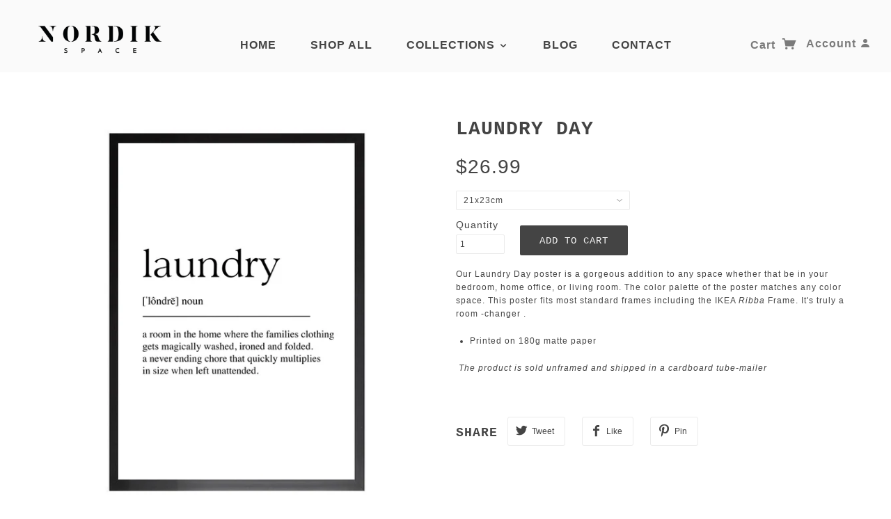

--- FILE ---
content_type: text/html; charset=utf-8
request_url: https://www.nordikspace.com/collections/all/products/laundry-day
body_size: 18851
content:
<!doctype html>
<!--[if lt IE 7]> <html class="no-js lt-ie9 lt-ie8 lt-ie7" lang="en"> <![endif]-->
<!--[if IE 7]> <html class="no-js lt-ie9 lt-ie8" lang="en"> <![endif]-->
<!--[if IE 8]> <html class="no-js lt-ie9" lang="en"> <![endif]-->
<!--[if IE 9]> <html class="ie9 no-js"> <![endif]-->
<!--[if (gt IE 9)|!(IE)]><!--> <html class="no-js"> <!--<![endif]-->

<head>
  
  <!-- Google Tag Manager -->
<script>(function(w,d,s,l,i){w[l]=w[l]||[];w[l].push({'gtm.start':
new Date().getTime(),event:'gtm.js'});var f=d.getElementsByTagName(s)[0],
j=d.createElement(s),dl=l!='dataLayer'?'&l='+l:'';j.async=true;j.src=
'https://www.googletagmanager.com/gtm.js?id='+i+dl;f.parentNode.insertBefore(j,f);
})(window,document,'script','dataLayer','GTM-MT3H3DS');</script>
<!-- End Google Tag Manager -->
  
<meta name="p:domain_verify" content="85bc5d57a5a7cffabc4ed7845c546802"/>
  
  <meta name="facebook-domain-verification" content="xdnro472oy626czor9kkvvquwhciwk" />

  <meta charset="UTF-8" />
  <meta http-equiv="X-UA-Compatible" content="IE=edge,chrome=1" />
  <meta name="viewport" content="width=device-width, initial-scale=1.0" />
  
    <link rel="shortcut icon" type="image/png" href="//www.nordikspace.com/cdn/shop/t/14/assets/favicon.png?v=65528494442177154291513785243" />
  

  
    <title>Laundry Day | NORDIK SPACE</title>
  
  
  
  <meta name="description" content="Our Laundry Day poster is a gorgeous addition to any space whether that be in your bedroom, home office, or living room. The color palette of the poster matches any color space. This poster fits most standard frames including the IKEA Ribba Frame. It&#39;s truly a room -changer .  Printed on 180g matte paper  The product i" />
  
  
  <link rel="canonical" href="https://www.nordikspace.com/products/laundry-day" />
  
  

  <meta property="og:type" content="product">
  <meta property="og:title" content="Laundry Day">
  
  <meta property="og:image" content="http://www.nordikspace.com/cdn/shop/products/Laundry-Thumbnail_grande.jpg?v=1546916002">
  <meta property="og:image:secure_url" content="https://www.nordikspace.com/cdn/shop/products/Laundry-Thumbnail_grande.jpg?v=1546916002">
  
  <meta property="og:image" content="http://www.nordikspace.com/cdn/shop/products/grey-relate1_894ebf83-46c5-4f0f-a503-03676a14a941_grande.jpg?v=1546916002">
  <meta property="og:image:secure_url" content="https://www.nordikspace.com/cdn/shop/products/grey-relate1_894ebf83-46c5-4f0f-a503-03676a14a941_grande.jpg?v=1546916002">
  
  <meta property="og:image" content="http://www.nordikspace.com/cdn/shop/products/grey-relate2_acc4e273-7be9-4c30-a4d3-980720019265_grande.jpg?v=1546916002">
  <meta property="og:image:secure_url" content="https://www.nordikspace.com/cdn/shop/products/grey-relate2_acc4e273-7be9-4c30-a4d3-980720019265_grande.jpg?v=1546916002">
  
  <meta property="og:price:amount" content="26.99">
  <meta property="og:price:currency" content="USD">


  <meta property="og:description" content="Our Laundry Day poster is a gorgeous addition to any space whether that be in your bedroom, home office, or living room. The color palette of the poster matches any color space. This poster fits most standard frames including the IKEA Ribba Frame. It&#39;s truly a room -changer .  Printed on 180g matte paper  The product i">

  <meta property="og:url" content="https://www.nordikspace.com/products/laundry-day">
  <meta property="og:site_name" content="NORDIK SPACE">





<meta name="twitter:card" content="summary">

  <meta name="twitter:title" content="Laundry Day">
  <meta name="twitter:description" content="Our Laundry Day poster is a gorgeous addition to any space whether that be in your bedroom, home office, or living room. The color palette of the poster matches any color space. This poster fits most standard frames including the IKEA Ribba Frame. It&#39;s truly a room -changer .  Printed on 180g matte paper  The product i">
  <meta name="twitter:image" content="https://www.nordikspace.com/cdn/shop/products/Laundry-Thumbnail_medium.jpg?v=1546916002">
  <meta name="twitter:image:width" content="240">
  <meta name="twitter:image:height" content="240">

  
  




























<script>
  WebFontConfig = {
    
    
    google: { families: ['Open Sans:400,700', ] }
    
  };
</script>
<script src="//ajax.googleapis.com/ajax/libs/webfont/1.4.7/webfont.js"></script>


  <script>window.performance && window.performance.mark && window.performance.mark('shopify.content_for_header.start');</script><meta id="shopify-digital-wallet" name="shopify-digital-wallet" content="/12010812/digital_wallets/dialog">
<meta name="shopify-checkout-api-token" content="d017f59b7722fb265764fead8647013c">
<link rel="alternate" type="application/json+oembed" href="https://www.nordikspace.com/products/laundry-day.oembed">
<script async="async" src="/checkouts/internal/preloads.js?locale=en-US"></script>
<link rel="preconnect" href="https://shop.app" crossorigin="anonymous">
<script async="async" src="https://shop.app/checkouts/internal/preloads.js?locale=en-US&shop_id=12010812" crossorigin="anonymous"></script>
<script id="apple-pay-shop-capabilities" type="application/json">{"shopId":12010812,"countryCode":"CA","currencyCode":"USD","merchantCapabilities":["supports3DS"],"merchantId":"gid:\/\/shopify\/Shop\/12010812","merchantName":"NORDIK SPACE","requiredBillingContactFields":["postalAddress","email","phone"],"requiredShippingContactFields":["postalAddress","email","phone"],"shippingType":"shipping","supportedNetworks":["visa","masterCard","amex","discover","jcb"],"total":{"type":"pending","label":"NORDIK SPACE","amount":"1.00"},"shopifyPaymentsEnabled":true,"supportsSubscriptions":true}</script>
<script id="shopify-features" type="application/json">{"accessToken":"d017f59b7722fb265764fead8647013c","betas":["rich-media-storefront-analytics"],"domain":"www.nordikspace.com","predictiveSearch":true,"shopId":12010812,"locale":"en"}</script>
<script>var Shopify = Shopify || {};
Shopify.shop = "nordikspace.myshopify.com";
Shopify.locale = "en";
Shopify.currency = {"active":"USD","rate":"1.0"};
Shopify.country = "US";
Shopify.theme = {"name":"MAIN - December 25 2018","id":9119629353,"schema_name":null,"schema_version":null,"theme_store_id":null,"role":"main"};
Shopify.theme.handle = "null";
Shopify.theme.style = {"id":null,"handle":null};
Shopify.cdnHost = "www.nordikspace.com/cdn";
Shopify.routes = Shopify.routes || {};
Shopify.routes.root = "/";</script>
<script type="module">!function(o){(o.Shopify=o.Shopify||{}).modules=!0}(window);</script>
<script>!function(o){function n(){var o=[];function n(){o.push(Array.prototype.slice.apply(arguments))}return n.q=o,n}var t=o.Shopify=o.Shopify||{};t.loadFeatures=n(),t.autoloadFeatures=n()}(window);</script>
<script>
  window.ShopifyPay = window.ShopifyPay || {};
  window.ShopifyPay.apiHost = "shop.app\/pay";
  window.ShopifyPay.redirectState = null;
</script>
<script id="shop-js-analytics" type="application/json">{"pageType":"product"}</script>
<script defer="defer" async type="module" src="//www.nordikspace.com/cdn/shopifycloud/shop-js/modules/v2/client.init-shop-cart-sync_BdyHc3Nr.en.esm.js"></script>
<script defer="defer" async type="module" src="//www.nordikspace.com/cdn/shopifycloud/shop-js/modules/v2/chunk.common_Daul8nwZ.esm.js"></script>
<script type="module">
  await import("//www.nordikspace.com/cdn/shopifycloud/shop-js/modules/v2/client.init-shop-cart-sync_BdyHc3Nr.en.esm.js");
await import("//www.nordikspace.com/cdn/shopifycloud/shop-js/modules/v2/chunk.common_Daul8nwZ.esm.js");

  window.Shopify.SignInWithShop?.initShopCartSync?.({"fedCMEnabled":true,"windoidEnabled":true});

</script>
<script>
  window.Shopify = window.Shopify || {};
  if (!window.Shopify.featureAssets) window.Shopify.featureAssets = {};
  window.Shopify.featureAssets['shop-js'] = {"shop-cart-sync":["modules/v2/client.shop-cart-sync_QYOiDySF.en.esm.js","modules/v2/chunk.common_Daul8nwZ.esm.js"],"init-fed-cm":["modules/v2/client.init-fed-cm_DchLp9rc.en.esm.js","modules/v2/chunk.common_Daul8nwZ.esm.js"],"shop-button":["modules/v2/client.shop-button_OV7bAJc5.en.esm.js","modules/v2/chunk.common_Daul8nwZ.esm.js"],"init-windoid":["modules/v2/client.init-windoid_DwxFKQ8e.en.esm.js","modules/v2/chunk.common_Daul8nwZ.esm.js"],"shop-cash-offers":["modules/v2/client.shop-cash-offers_DWtL6Bq3.en.esm.js","modules/v2/chunk.common_Daul8nwZ.esm.js","modules/v2/chunk.modal_CQq8HTM6.esm.js"],"shop-toast-manager":["modules/v2/client.shop-toast-manager_CX9r1SjA.en.esm.js","modules/v2/chunk.common_Daul8nwZ.esm.js"],"init-shop-email-lookup-coordinator":["modules/v2/client.init-shop-email-lookup-coordinator_UhKnw74l.en.esm.js","modules/v2/chunk.common_Daul8nwZ.esm.js"],"pay-button":["modules/v2/client.pay-button_DzxNnLDY.en.esm.js","modules/v2/chunk.common_Daul8nwZ.esm.js"],"avatar":["modules/v2/client.avatar_BTnouDA3.en.esm.js"],"init-shop-cart-sync":["modules/v2/client.init-shop-cart-sync_BdyHc3Nr.en.esm.js","modules/v2/chunk.common_Daul8nwZ.esm.js"],"shop-login-button":["modules/v2/client.shop-login-button_D8B466_1.en.esm.js","modules/v2/chunk.common_Daul8nwZ.esm.js","modules/v2/chunk.modal_CQq8HTM6.esm.js"],"init-customer-accounts-sign-up":["modules/v2/client.init-customer-accounts-sign-up_C8fpPm4i.en.esm.js","modules/v2/client.shop-login-button_D8B466_1.en.esm.js","modules/v2/chunk.common_Daul8nwZ.esm.js","modules/v2/chunk.modal_CQq8HTM6.esm.js"],"init-shop-for-new-customer-accounts":["modules/v2/client.init-shop-for-new-customer-accounts_CVTO0Ztu.en.esm.js","modules/v2/client.shop-login-button_D8B466_1.en.esm.js","modules/v2/chunk.common_Daul8nwZ.esm.js","modules/v2/chunk.modal_CQq8HTM6.esm.js"],"init-customer-accounts":["modules/v2/client.init-customer-accounts_dRgKMfrE.en.esm.js","modules/v2/client.shop-login-button_D8B466_1.en.esm.js","modules/v2/chunk.common_Daul8nwZ.esm.js","modules/v2/chunk.modal_CQq8HTM6.esm.js"],"shop-follow-button":["modules/v2/client.shop-follow-button_CkZpjEct.en.esm.js","modules/v2/chunk.common_Daul8nwZ.esm.js","modules/v2/chunk.modal_CQq8HTM6.esm.js"],"lead-capture":["modules/v2/client.lead-capture_BntHBhfp.en.esm.js","modules/v2/chunk.common_Daul8nwZ.esm.js","modules/v2/chunk.modal_CQq8HTM6.esm.js"],"checkout-modal":["modules/v2/client.checkout-modal_CfxcYbTm.en.esm.js","modules/v2/chunk.common_Daul8nwZ.esm.js","modules/v2/chunk.modal_CQq8HTM6.esm.js"],"shop-login":["modules/v2/client.shop-login_Da4GZ2H6.en.esm.js","modules/v2/chunk.common_Daul8nwZ.esm.js","modules/v2/chunk.modal_CQq8HTM6.esm.js"],"payment-terms":["modules/v2/client.payment-terms_MV4M3zvL.en.esm.js","modules/v2/chunk.common_Daul8nwZ.esm.js","modules/v2/chunk.modal_CQq8HTM6.esm.js"]};
</script>
<script>(function() {
  var isLoaded = false;
  function asyncLoad() {
    if (isLoaded) return;
    isLoaded = true;
    var urls = ["\/\/shopify.privy.com\/widget.js?shop=nordikspace.myshopify.com","https:\/\/www.improvedcontactform.com\/icf.js?shop=nordikspace.myshopify.com","https:\/\/chimpstatic.com\/mcjs-connected\/js\/users\/8020485814b36f5936e155226\/9e485d9c51ab10aacecd4a045.js?shop=nordikspace.myshopify.com","\/\/cdn.shopify.com\/proxy\/530e4ea3d1a9308fa4b6759a1993546e06fa245cfe8673e806760eaea9e0560e\/static.cdn.printful.com\/static\/js\/external\/shopify-product-customizer.js?v=0.28\u0026shop=nordikspace.myshopify.com\u0026sp-cache-control=cHVibGljLCBtYXgtYWdlPTkwMA","https:\/\/static.klaviyo.com\/onsite\/js\/MjA62M\/klaviyo.js?company_id=MjA62M\u0026shop=nordikspace.myshopify.com","https:\/\/cdn.hextom.com\/js\/quickannouncementbar.js?shop=nordikspace.myshopify.com"];
    for (var i = 0; i < urls.length; i++) {
      var s = document.createElement('script');
      s.type = 'text/javascript';
      s.async = true;
      s.src = urls[i];
      var x = document.getElementsByTagName('script')[0];
      x.parentNode.insertBefore(s, x);
    }
  };
  if(window.attachEvent) {
    window.attachEvent('onload', asyncLoad);
  } else {
    window.addEventListener('load', asyncLoad, false);
  }
})();</script>
<script id="__st">var __st={"a":12010812,"offset":-18000,"reqid":"4a31e4b3-7692-45d4-ad74-366aeb7431ec-1768999133","pageurl":"www.nordikspace.com\/collections\/all\/products\/laundry-day","u":"6b5d30484d10","p":"product","rtyp":"product","rid":1806752645169};</script>
<script>window.ShopifyPaypalV4VisibilityTracking = true;</script>
<script id="captcha-bootstrap">!function(){'use strict';const t='contact',e='account',n='new_comment',o=[[t,t],['blogs',n],['comments',n],[t,'customer']],c=[[e,'customer_login'],[e,'guest_login'],[e,'recover_customer_password'],[e,'create_customer']],r=t=>t.map((([t,e])=>`form[action*='/${t}']:not([data-nocaptcha='true']) input[name='form_type'][value='${e}']`)).join(','),a=t=>()=>t?[...document.querySelectorAll(t)].map((t=>t.form)):[];function s(){const t=[...o],e=r(t);return a(e)}const i='password',u='form_key',d=['recaptcha-v3-token','g-recaptcha-response','h-captcha-response',i],f=()=>{try{return window.sessionStorage}catch{return}},m='__shopify_v',_=t=>t.elements[u];function p(t,e,n=!1){try{const o=window.sessionStorage,c=JSON.parse(o.getItem(e)),{data:r}=function(t){const{data:e,action:n}=t;return t[m]||n?{data:e,action:n}:{data:t,action:n}}(c);for(const[e,n]of Object.entries(r))t.elements[e]&&(t.elements[e].value=n);n&&o.removeItem(e)}catch(o){console.error('form repopulation failed',{error:o})}}const l='form_type',E='cptcha';function T(t){t.dataset[E]=!0}const w=window,h=w.document,L='Shopify',v='ce_forms',y='captcha';let A=!1;((t,e)=>{const n=(g='f06e6c50-85a8-45c8-87d0-21a2b65856fe',I='https://cdn.shopify.com/shopifycloud/storefront-forms-hcaptcha/ce_storefront_forms_captcha_hcaptcha.v1.5.2.iife.js',D={infoText:'Protected by hCaptcha',privacyText:'Privacy',termsText:'Terms'},(t,e,n)=>{const o=w[L][v],c=o.bindForm;if(c)return c(t,g,e,D).then(n);var r;o.q.push([[t,g,e,D],n]),r=I,A||(h.body.append(Object.assign(h.createElement('script'),{id:'captcha-provider',async:!0,src:r})),A=!0)});var g,I,D;w[L]=w[L]||{},w[L][v]=w[L][v]||{},w[L][v].q=[],w[L][y]=w[L][y]||{},w[L][y].protect=function(t,e){n(t,void 0,e),T(t)},Object.freeze(w[L][y]),function(t,e,n,w,h,L){const[v,y,A,g]=function(t,e,n){const i=e?o:[],u=t?c:[],d=[...i,...u],f=r(d),m=r(i),_=r(d.filter((([t,e])=>n.includes(e))));return[a(f),a(m),a(_),s()]}(w,h,L),I=t=>{const e=t.target;return e instanceof HTMLFormElement?e:e&&e.form},D=t=>v().includes(t);t.addEventListener('submit',(t=>{const e=I(t);if(!e)return;const n=D(e)&&!e.dataset.hcaptchaBound&&!e.dataset.recaptchaBound,o=_(e),c=g().includes(e)&&(!o||!o.value);(n||c)&&t.preventDefault(),c&&!n&&(function(t){try{if(!f())return;!function(t){const e=f();if(!e)return;const n=_(t);if(!n)return;const o=n.value;o&&e.removeItem(o)}(t);const e=Array.from(Array(32),(()=>Math.random().toString(36)[2])).join('');!function(t,e){_(t)||t.append(Object.assign(document.createElement('input'),{type:'hidden',name:u})),t.elements[u].value=e}(t,e),function(t,e){const n=f();if(!n)return;const o=[...t.querySelectorAll(`input[type='${i}']`)].map((({name:t})=>t)),c=[...d,...o],r={};for(const[a,s]of new FormData(t).entries())c.includes(a)||(r[a]=s);n.setItem(e,JSON.stringify({[m]:1,action:t.action,data:r}))}(t,e)}catch(e){console.error('failed to persist form',e)}}(e),e.submit())}));const S=(t,e)=>{t&&!t.dataset[E]&&(n(t,e.some((e=>e===t))),T(t))};for(const o of['focusin','change'])t.addEventListener(o,(t=>{const e=I(t);D(e)&&S(e,y())}));const B=e.get('form_key'),M=e.get(l),P=B&&M;t.addEventListener('DOMContentLoaded',(()=>{const t=y();if(P)for(const e of t)e.elements[l].value===M&&p(e,B);[...new Set([...A(),...v().filter((t=>'true'===t.dataset.shopifyCaptcha))])].forEach((e=>S(e,t)))}))}(h,new URLSearchParams(w.location.search),n,t,e,['guest_login'])})(!0,!0)}();</script>
<script integrity="sha256-4kQ18oKyAcykRKYeNunJcIwy7WH5gtpwJnB7kiuLZ1E=" data-source-attribution="shopify.loadfeatures" defer="defer" src="//www.nordikspace.com/cdn/shopifycloud/storefront/assets/storefront/load_feature-a0a9edcb.js" crossorigin="anonymous"></script>
<script crossorigin="anonymous" defer="defer" src="//www.nordikspace.com/cdn/shopifycloud/storefront/assets/shopify_pay/storefront-65b4c6d7.js?v=20250812"></script>
<script data-source-attribution="shopify.dynamic_checkout.dynamic.init">var Shopify=Shopify||{};Shopify.PaymentButton=Shopify.PaymentButton||{isStorefrontPortableWallets:!0,init:function(){window.Shopify.PaymentButton.init=function(){};var t=document.createElement("script");t.src="https://www.nordikspace.com/cdn/shopifycloud/portable-wallets/latest/portable-wallets.en.js",t.type="module",document.head.appendChild(t)}};
</script>
<script data-source-attribution="shopify.dynamic_checkout.buyer_consent">
  function portableWalletsHideBuyerConsent(e){var t=document.getElementById("shopify-buyer-consent"),n=document.getElementById("shopify-subscription-policy-button");t&&n&&(t.classList.add("hidden"),t.setAttribute("aria-hidden","true"),n.removeEventListener("click",e))}function portableWalletsShowBuyerConsent(e){var t=document.getElementById("shopify-buyer-consent"),n=document.getElementById("shopify-subscription-policy-button");t&&n&&(t.classList.remove("hidden"),t.removeAttribute("aria-hidden"),n.addEventListener("click",e))}window.Shopify?.PaymentButton&&(window.Shopify.PaymentButton.hideBuyerConsent=portableWalletsHideBuyerConsent,window.Shopify.PaymentButton.showBuyerConsent=portableWalletsShowBuyerConsent);
</script>
<script data-source-attribution="shopify.dynamic_checkout.cart.bootstrap">document.addEventListener("DOMContentLoaded",(function(){function t(){return document.querySelector("shopify-accelerated-checkout-cart, shopify-accelerated-checkout")}if(t())Shopify.PaymentButton.init();else{new MutationObserver((function(e,n){t()&&(Shopify.PaymentButton.init(),n.disconnect())})).observe(document.body,{childList:!0,subtree:!0})}}));
</script>
<link id="shopify-accelerated-checkout-styles" rel="stylesheet" media="screen" href="https://www.nordikspace.com/cdn/shopifycloud/portable-wallets/latest/accelerated-checkout-backwards-compat.css" crossorigin="anonymous">
<style id="shopify-accelerated-checkout-cart">
        #shopify-buyer-consent {
  margin-top: 1em;
  display: inline-block;
  width: 100%;
}

#shopify-buyer-consent.hidden {
  display: none;
}

#shopify-subscription-policy-button {
  background: none;
  border: none;
  padding: 0;
  text-decoration: underline;
  font-size: inherit;
  cursor: pointer;
}

#shopify-subscription-policy-button::before {
  box-shadow: none;
}

      </style>

<script>window.performance && window.performance.mark && window.performance.mark('shopify.content_for_header.end');</script> 

  <link href="//www.nordikspace.com/cdn/shop/t/14/assets/style.css?v=112336785563637697851759251247" rel="stylesheet" type="text/css" media="all" />
  <link href="//www.nordikspace.com/cdn/shop/t/14/assets/swatch.css?v=8441452113852259681513785253" rel="stylesheet" type="text/css" media="all" />
  <style>

/* Add Your Custom Styles Here */
  
/* instagram-widget css  */
.template-index .instagram-widget .items.wide {max-width: 100%;max-height: 100%;}
.template-index .instagram-widget .items .item {max-width: 100%;display:inline-block;}

  
/* 
  ##Device = Desktops
  ##Screen = 1281px to higher resolution desktops
*/
 @media (min-width: 769px) and (max-width: 1024px){
	a.item img {height:154px;width: 154px;}
  
}

@media (min-width: 1025px) and (max-width: 1280px){
  	.product-item.columns.large-3{
      	height: 325px !important;
    	margin-left: auto;
    	margin-right: auto;
    	margin-top: 20px;
    	margin-bottom: 20px;
    }
	a.item img {height: 200px;width: 306px;}
  	 .image-wrapper a img {width: 200px;height: 200px;}
  
}
@media (min-width: 1281px) and (max-width:1365 ) {
	a.item img {height: 230px;width: 306px;}
  	.image-wrapper a img {width: 300px;height: 300px;}
  	.product-item.columns.large-3{
      	height: 425px;
    	margin-left: auto;
    	margin-right: auto;
    	margin-top: 20px;
    	margin-bottom: 20px;
    }
  
}
@media (width: 1366px) {
	a.item img {height:211px;width: 211px;}
  
}
@media (width: 1440px) {
	a.item img {height:223px;width:223px;}
   .widgets {padding-top: 140px;}
  
}
@media (min-width: 1441px) and (max-width:1600px) {
	a.item img {height: 250px;width: 250px;}
   .widgets {padding-top: 140px;}
  
}
@media (width: 1680px) {
	a.item img {height: 263px;width: 263px;}
   .widgets {padding-top: 140px;}
  
}
@media (min-width: 1681px) {
	a.item img {height: 258px;width:258px;}
   .widgets {padding-top: 140px;}
  
}
@media only screen and (max-width: 768px) {
    .items.wide {text-align: center;}
  	a.item img {height: 230px;width: 240px;}
  .template-index .instagram-widget .items .item {display: inline-block;padding:0;}
  

  
}

@media only screen and (max-width: 760px){
  
  	.product-grid .title a{font-size:11px;}
    .product-item.columns.large-3 {
    width: 145px;
    height: 287px;
    float: left;
    padding: 5px;
   }
  a.item img {
    height: 160px;
    width: 160px;
}
    
}
  @media only screen and (max-width: 984px) and (min-width: 767px){
.template-index .widgets .row {
    padding: 50px 30px 0 !important;
}
  }
@media (max-width: 320px) {
  a.item img {height: 136px;width: 136px;}
}
  
@media only screen and (min-width: 768px){
.template-index .widgets .full_widget{padding: 100px 0px 0;}

.template-index .instagram-widget {text-align: left;}
/* .product-grid .product-item {height: 300px;} */

}

  
  /*  Blog CSS */
.featured-blog--root {margin: 0 auto;text-align: center;padding: 70px 50px;}
.featured-blog--header { max-width: 1200px;margin: 0 auto;}
.featured-blog--heading { text-transform: uppercase;margin: -.3em 0;padding-bottom: 30px;}
  
.featured-blog--body {
    display: -webkit-inline-box;
    display: -ms-inline-flexbox;
    display: inline-flex;
    width: 100%;
    max-width: 1200px;
    -ms-flex-wrap: wrap;
    flex-wrap: wrap;
    -webkit-box-pack: center;
    -ms-flex-pack: center;
    justify-content: center;
    margin: -15px 0;
}
  
.featured-blog--item--image {
    display: -webkit-box;
    display: -ms-flexbox;
    display: flex;
    -webkit-box-align: center;
    -ms-flex-align: center;
    align-items: center;
    padding-bottom: 15px;
}
  
.featured-blog--item {width: calc(100% / 3);padding: 15px;}
.image--root {position: relative; max-width: 100%;}
  
.image--root img {
    display: block;
    position: absolute;
    top: 0;
    left: 0;
    width: 100%;
    height: 100%;
}
.image--container {max-width: 100%;}



</style>

  <!--[if lt IE 8]>
    <script src="//www.nordikspace.com/cdn/shop/t/14/assets/json2.js?v=154133857350868653501513785247" type="text/javascript"></script>
  <![endif]-->

  <!--[if lt IE 9]>
  <script type="text/javascript" src="https://getfirebug.com/firebug-lite.js"></script>
  <script src="//html5shim.googlecode.com/svn/trunk/html5.js" type="text/javascript"></script>
  <script src="//www.nordikspace.com/cdn/shop/t/14/assets/dd_roundies.js?v=75117064764312664521513785243" type="text/javascript"></script>
  <script>
  DD_roundies.addRule('.circle', '45px');
  </script>
  <![endif]-->

  <script src="//www.nordikspace.com/cdn/shop/t/14/assets/custom.modernizr.js?v=44331738608728928201513785242" type="text/javascript"></script>
  <script src="//ajax.googleapis.com/ajax/libs/jquery/1.9.1/jquery.min.js" type="text/javascript"></script>
  <script src="//ajax.googleapis.com/ajax/libs/jqueryui/1.10.3/jquery-ui.min.js" type="text/javascript"></script>
  <script src="//www.nordikspace.com/cdn/shopifycloud/storefront/assets/themes_support/api.jquery-7ab1a3a4.js" type="text/javascript"></script>
  <script src="//www.nordikspace.com/cdn/shopifycloud/storefront/assets/themes_support/option_selection-b017cd28.js" type="text/javascript"></script>
<script src="//www.nordikspace.com/cdn/shop/t/14/assets/jquery.flexslider.js?v=102035754958032264631513785247" type="text/javascript"></script>
  <link href="//www.nordikspace.com/cdn/shop/t/14/assets/flexslider.css?v=92153025880732916791513785243" rel="stylesheet" type="text/css" media="all" />
  

  <script>
    var twitterID = '',
    general_external_links_enabled = true,
    general_scroll_to_active_item = true,
    shop_url = 'https://www.nordikspace.com',
    shop_money_format = '${{amount}}',
    home_slider_auto_enabled = true,
    home_slider_rotate_frequency = 7000,
    home_widget_twitter_enabled = false,
    home_widget_blog_enabled = false,
    home_widget_instagram_access_token = '2918878924.c76948d.0f1ad10adf0a4132a12eb6b76851633d',
    product_zoom_enabled = true,
    product_modal_enabled = true,
    currency_switcher_enabled = false,
    theme = {};
  </script>

  

  <script src="//www.nordikspace.com/cdn/shop/t/14/assets/plugins.js?v=133337190204299359001533869283" type="text/javascript"></script>
  <script src="//www.nordikspace.com/cdn/shop/t/14/assets/shop.js?v=44844738293321518411535776764" type="text/javascript"></script>

<link href="https://monorail-edge.shopifysvc.com" rel="dns-prefetch">
<script>(function(){if ("sendBeacon" in navigator && "performance" in window) {try {var session_token_from_headers = performance.getEntriesByType('navigation')[0].serverTiming.find(x => x.name == '_s').description;} catch {var session_token_from_headers = undefined;}var session_cookie_matches = document.cookie.match(/_shopify_s=([^;]*)/);var session_token_from_cookie = session_cookie_matches && session_cookie_matches.length === 2 ? session_cookie_matches[1] : "";var session_token = session_token_from_headers || session_token_from_cookie || "";function handle_abandonment_event(e) {var entries = performance.getEntries().filter(function(entry) {return /monorail-edge.shopifysvc.com/.test(entry.name);});if (!window.abandonment_tracked && entries.length === 0) {window.abandonment_tracked = true;var currentMs = Date.now();var navigation_start = performance.timing.navigationStart;var payload = {shop_id: 12010812,url: window.location.href,navigation_start,duration: currentMs - navigation_start,session_token,page_type: "product"};window.navigator.sendBeacon("https://monorail-edge.shopifysvc.com/v1/produce", JSON.stringify({schema_id: "online_store_buyer_site_abandonment/1.1",payload: payload,metadata: {event_created_at_ms: currentMs,event_sent_at_ms: currentMs}}));}}window.addEventListener('pagehide', handle_abandonment_event);}}());</script>
<script id="web-pixels-manager-setup">(function e(e,d,r,n,o){if(void 0===o&&(o={}),!Boolean(null===(a=null===(i=window.Shopify)||void 0===i?void 0:i.analytics)||void 0===a?void 0:a.replayQueue)){var i,a;window.Shopify=window.Shopify||{};var t=window.Shopify;t.analytics=t.analytics||{};var s=t.analytics;s.replayQueue=[],s.publish=function(e,d,r){return s.replayQueue.push([e,d,r]),!0};try{self.performance.mark("wpm:start")}catch(e){}var l=function(){var e={modern:/Edge?\/(1{2}[4-9]|1[2-9]\d|[2-9]\d{2}|\d{4,})\.\d+(\.\d+|)|Firefox\/(1{2}[4-9]|1[2-9]\d|[2-9]\d{2}|\d{4,})\.\d+(\.\d+|)|Chrom(ium|e)\/(9{2}|\d{3,})\.\d+(\.\d+|)|(Maci|X1{2}).+ Version\/(15\.\d+|(1[6-9]|[2-9]\d|\d{3,})\.\d+)([,.]\d+|)( \(\w+\)|)( Mobile\/\w+|) Safari\/|Chrome.+OPR\/(9{2}|\d{3,})\.\d+\.\d+|(CPU[ +]OS|iPhone[ +]OS|CPU[ +]iPhone|CPU IPhone OS|CPU iPad OS)[ +]+(15[._]\d+|(1[6-9]|[2-9]\d|\d{3,})[._]\d+)([._]\d+|)|Android:?[ /-](13[3-9]|1[4-9]\d|[2-9]\d{2}|\d{4,})(\.\d+|)(\.\d+|)|Android.+Firefox\/(13[5-9]|1[4-9]\d|[2-9]\d{2}|\d{4,})\.\d+(\.\d+|)|Android.+Chrom(ium|e)\/(13[3-9]|1[4-9]\d|[2-9]\d{2}|\d{4,})\.\d+(\.\d+|)|SamsungBrowser\/([2-9]\d|\d{3,})\.\d+/,legacy:/Edge?\/(1[6-9]|[2-9]\d|\d{3,})\.\d+(\.\d+|)|Firefox\/(5[4-9]|[6-9]\d|\d{3,})\.\d+(\.\d+|)|Chrom(ium|e)\/(5[1-9]|[6-9]\d|\d{3,})\.\d+(\.\d+|)([\d.]+$|.*Safari\/(?![\d.]+ Edge\/[\d.]+$))|(Maci|X1{2}).+ Version\/(10\.\d+|(1[1-9]|[2-9]\d|\d{3,})\.\d+)([,.]\d+|)( \(\w+\)|)( Mobile\/\w+|) Safari\/|Chrome.+OPR\/(3[89]|[4-9]\d|\d{3,})\.\d+\.\d+|(CPU[ +]OS|iPhone[ +]OS|CPU[ +]iPhone|CPU IPhone OS|CPU iPad OS)[ +]+(10[._]\d+|(1[1-9]|[2-9]\d|\d{3,})[._]\d+)([._]\d+|)|Android:?[ /-](13[3-9]|1[4-9]\d|[2-9]\d{2}|\d{4,})(\.\d+|)(\.\d+|)|Mobile Safari.+OPR\/([89]\d|\d{3,})\.\d+\.\d+|Android.+Firefox\/(13[5-9]|1[4-9]\d|[2-9]\d{2}|\d{4,})\.\d+(\.\d+|)|Android.+Chrom(ium|e)\/(13[3-9]|1[4-9]\d|[2-9]\d{2}|\d{4,})\.\d+(\.\d+|)|Android.+(UC? ?Browser|UCWEB|U3)[ /]?(15\.([5-9]|\d{2,})|(1[6-9]|[2-9]\d|\d{3,})\.\d+)\.\d+|SamsungBrowser\/(5\.\d+|([6-9]|\d{2,})\.\d+)|Android.+MQ{2}Browser\/(14(\.(9|\d{2,})|)|(1[5-9]|[2-9]\d|\d{3,})(\.\d+|))(\.\d+|)|K[Aa][Ii]OS\/(3\.\d+|([4-9]|\d{2,})\.\d+)(\.\d+|)/},d=e.modern,r=e.legacy,n=navigator.userAgent;return n.match(d)?"modern":n.match(r)?"legacy":"unknown"}(),u="modern"===l?"modern":"legacy",c=(null!=n?n:{modern:"",legacy:""})[u],f=function(e){return[e.baseUrl,"/wpm","/b",e.hashVersion,"modern"===e.buildTarget?"m":"l",".js"].join("")}({baseUrl:d,hashVersion:r,buildTarget:u}),m=function(e){var d=e.version,r=e.bundleTarget,n=e.surface,o=e.pageUrl,i=e.monorailEndpoint;return{emit:function(e){var a=e.status,t=e.errorMsg,s=(new Date).getTime(),l=JSON.stringify({metadata:{event_sent_at_ms:s},events:[{schema_id:"web_pixels_manager_load/3.1",payload:{version:d,bundle_target:r,page_url:o,status:a,surface:n,error_msg:t},metadata:{event_created_at_ms:s}}]});if(!i)return console&&console.warn&&console.warn("[Web Pixels Manager] No Monorail endpoint provided, skipping logging."),!1;try{return self.navigator.sendBeacon.bind(self.navigator)(i,l)}catch(e){}var u=new XMLHttpRequest;try{return u.open("POST",i,!0),u.setRequestHeader("Content-Type","text/plain"),u.send(l),!0}catch(e){return console&&console.warn&&console.warn("[Web Pixels Manager] Got an unhandled error while logging to Monorail."),!1}}}}({version:r,bundleTarget:l,surface:e.surface,pageUrl:self.location.href,monorailEndpoint:e.monorailEndpoint});try{o.browserTarget=l,function(e){var d=e.src,r=e.async,n=void 0===r||r,o=e.onload,i=e.onerror,a=e.sri,t=e.scriptDataAttributes,s=void 0===t?{}:t,l=document.createElement("script"),u=document.querySelector("head"),c=document.querySelector("body");if(l.async=n,l.src=d,a&&(l.integrity=a,l.crossOrigin="anonymous"),s)for(var f in s)if(Object.prototype.hasOwnProperty.call(s,f))try{l.dataset[f]=s[f]}catch(e){}if(o&&l.addEventListener("load",o),i&&l.addEventListener("error",i),u)u.appendChild(l);else{if(!c)throw new Error("Did not find a head or body element to append the script");c.appendChild(l)}}({src:f,async:!0,onload:function(){if(!function(){var e,d;return Boolean(null===(d=null===(e=window.Shopify)||void 0===e?void 0:e.analytics)||void 0===d?void 0:d.initialized)}()){var d=window.webPixelsManager.init(e)||void 0;if(d){var r=window.Shopify.analytics;r.replayQueue.forEach((function(e){var r=e[0],n=e[1],o=e[2];d.publishCustomEvent(r,n,o)})),r.replayQueue=[],r.publish=d.publishCustomEvent,r.visitor=d.visitor,r.initialized=!0}}},onerror:function(){return m.emit({status:"failed",errorMsg:"".concat(f," has failed to load")})},sri:function(e){var d=/^sha384-[A-Za-z0-9+/=]+$/;return"string"==typeof e&&d.test(e)}(c)?c:"",scriptDataAttributes:o}),m.emit({status:"loading"})}catch(e){m.emit({status:"failed",errorMsg:(null==e?void 0:e.message)||"Unknown error"})}}})({shopId: 12010812,storefrontBaseUrl: "https://www.nordikspace.com",extensionsBaseUrl: "https://extensions.shopifycdn.com/cdn/shopifycloud/web-pixels-manager",monorailEndpoint: "https://monorail-edge.shopifysvc.com/unstable/produce_batch",surface: "storefront-renderer",enabledBetaFlags: ["2dca8a86"],webPixelsConfigList: [{"id":"896630918","configuration":"{\"storeIdentity\":\"nordikspace.myshopify.com\",\"baseURL\":\"https:\\\/\\\/api.printful.com\\\/shopify-pixels\"}","eventPayloadVersion":"v1","runtimeContext":"STRICT","scriptVersion":"74f275712857ab41bea9d998dcb2f9da","type":"APP","apiClientId":156624,"privacyPurposes":["ANALYTICS","MARKETING","SALE_OF_DATA"],"dataSharingAdjustments":{"protectedCustomerApprovalScopes":["read_customer_address","read_customer_email","read_customer_name","read_customer_personal_data","read_customer_phone"]}},{"id":"91127942","configuration":"{\"pixel_id\":\"578914652548272\",\"pixel_type\":\"facebook_pixel\",\"metaapp_system_user_token\":\"-\"}","eventPayloadVersion":"v1","runtimeContext":"OPEN","scriptVersion":"ca16bc87fe92b6042fbaa3acc2fbdaa6","type":"APP","apiClientId":2329312,"privacyPurposes":["ANALYTICS","MARKETING","SALE_OF_DATA"],"dataSharingAdjustments":{"protectedCustomerApprovalScopes":["read_customer_address","read_customer_email","read_customer_name","read_customer_personal_data","read_customer_phone"]}},{"id":"95223942","eventPayloadVersion":"v1","runtimeContext":"LAX","scriptVersion":"1","type":"CUSTOM","privacyPurposes":["ANALYTICS"],"name":"Google Analytics tag (migrated)"},{"id":"shopify-app-pixel","configuration":"{}","eventPayloadVersion":"v1","runtimeContext":"STRICT","scriptVersion":"0450","apiClientId":"shopify-pixel","type":"APP","privacyPurposes":["ANALYTICS","MARKETING"]},{"id":"shopify-custom-pixel","eventPayloadVersion":"v1","runtimeContext":"LAX","scriptVersion":"0450","apiClientId":"shopify-pixel","type":"CUSTOM","privacyPurposes":["ANALYTICS","MARKETING"]}],isMerchantRequest: false,initData: {"shop":{"name":"NORDIK SPACE","paymentSettings":{"currencyCode":"USD"},"myshopifyDomain":"nordikspace.myshopify.com","countryCode":"CA","storefrontUrl":"https:\/\/www.nordikspace.com"},"customer":null,"cart":null,"checkout":null,"productVariants":[{"price":{"amount":26.99,"currencyCode":"USD"},"product":{"title":"Laundry Day","vendor":"Nordik Space","id":"1806752645169","untranslatedTitle":"Laundry Day","url":"\/products\/laundry-day","type":"Prints"},"id":"14347596759089","image":{"src":"\/\/www.nordikspace.com\/cdn\/shop\/products\/Laundry-Thumbnail.jpg?v=1546916002"},"sku":"1068","title":"21x23cm","untranslatedTitle":"21x23cm"},{"price":{"amount":40.99,"currencyCode":"USD"},"product":{"title":"Laundry Day","vendor":"Nordik Space","id":"1806752645169","untranslatedTitle":"Laundry Day","url":"\/products\/laundry-day","type":"Prints"},"id":"14347596791857","image":{"src":"\/\/www.nordikspace.com\/cdn\/shop\/products\/Laundry-Thumbnail.jpg?v=1546916002"},"sku":"1069","title":"50x40cm","untranslatedTitle":"50x40cm"},{"price":{"amount":49.99,"currencyCode":"USD"},"product":{"title":"Laundry Day","vendor":"Nordik Space","id":"1806752645169","untranslatedTitle":"Laundry Day","url":"\/products\/laundry-day","type":"Prints"},"id":"14347596824625","image":{"src":"\/\/www.nordikspace.com\/cdn\/shop\/products\/Laundry-Thumbnail.jpg?v=1546916002"},"sku":"1070","title":"70x50cm","untranslatedTitle":"70x50cm"}],"purchasingCompany":null},},"https://www.nordikspace.com/cdn","fcfee988w5aeb613cpc8e4bc33m6693e112",{"modern":"","legacy":""},{"shopId":"12010812","storefrontBaseUrl":"https:\/\/www.nordikspace.com","extensionBaseUrl":"https:\/\/extensions.shopifycdn.com\/cdn\/shopifycloud\/web-pixels-manager","surface":"storefront-renderer","enabledBetaFlags":"[\"2dca8a86\"]","isMerchantRequest":"false","hashVersion":"fcfee988w5aeb613cpc8e4bc33m6693e112","publish":"custom","events":"[[\"page_viewed\",{}],[\"product_viewed\",{\"productVariant\":{\"price\":{\"amount\":26.99,\"currencyCode\":\"USD\"},\"product\":{\"title\":\"Laundry Day\",\"vendor\":\"Nordik Space\",\"id\":\"1806752645169\",\"untranslatedTitle\":\"Laundry Day\",\"url\":\"\/products\/laundry-day\",\"type\":\"Prints\"},\"id\":\"14347596759089\",\"image\":{\"src\":\"\/\/www.nordikspace.com\/cdn\/shop\/products\/Laundry-Thumbnail.jpg?v=1546916002\"},\"sku\":\"1068\",\"title\":\"21x23cm\",\"untranslatedTitle\":\"21x23cm\"}}]]"});</script><script>
  window.ShopifyAnalytics = window.ShopifyAnalytics || {};
  window.ShopifyAnalytics.meta = window.ShopifyAnalytics.meta || {};
  window.ShopifyAnalytics.meta.currency = 'USD';
  var meta = {"product":{"id":1806752645169,"gid":"gid:\/\/shopify\/Product\/1806752645169","vendor":"Nordik Space","type":"Prints","handle":"laundry-day","variants":[{"id":14347596759089,"price":2699,"name":"Laundry Day - 21x23cm","public_title":"21x23cm","sku":"1068"},{"id":14347596791857,"price":4099,"name":"Laundry Day - 50x40cm","public_title":"50x40cm","sku":"1069"},{"id":14347596824625,"price":4999,"name":"Laundry Day - 70x50cm","public_title":"70x50cm","sku":"1070"}],"remote":false},"page":{"pageType":"product","resourceType":"product","resourceId":1806752645169,"requestId":"4a31e4b3-7692-45d4-ad74-366aeb7431ec-1768999133"}};
  for (var attr in meta) {
    window.ShopifyAnalytics.meta[attr] = meta[attr];
  }
</script>
<script class="analytics">
  (function () {
    var customDocumentWrite = function(content) {
      var jquery = null;

      if (window.jQuery) {
        jquery = window.jQuery;
      } else if (window.Checkout && window.Checkout.$) {
        jquery = window.Checkout.$;
      }

      if (jquery) {
        jquery('body').append(content);
      }
    };

    var hasLoggedConversion = function(token) {
      if (token) {
        return document.cookie.indexOf('loggedConversion=' + token) !== -1;
      }
      return false;
    }

    var setCookieIfConversion = function(token) {
      if (token) {
        var twoMonthsFromNow = new Date(Date.now());
        twoMonthsFromNow.setMonth(twoMonthsFromNow.getMonth() + 2);

        document.cookie = 'loggedConversion=' + token + '; expires=' + twoMonthsFromNow;
      }
    }

    var trekkie = window.ShopifyAnalytics.lib = window.trekkie = window.trekkie || [];
    if (trekkie.integrations) {
      return;
    }
    trekkie.methods = [
      'identify',
      'page',
      'ready',
      'track',
      'trackForm',
      'trackLink'
    ];
    trekkie.factory = function(method) {
      return function() {
        var args = Array.prototype.slice.call(arguments);
        args.unshift(method);
        trekkie.push(args);
        return trekkie;
      };
    };
    for (var i = 0; i < trekkie.methods.length; i++) {
      var key = trekkie.methods[i];
      trekkie[key] = trekkie.factory(key);
    }
    trekkie.load = function(config) {
      trekkie.config = config || {};
      trekkie.config.initialDocumentCookie = document.cookie;
      var first = document.getElementsByTagName('script')[0];
      var script = document.createElement('script');
      script.type = 'text/javascript';
      script.onerror = function(e) {
        var scriptFallback = document.createElement('script');
        scriptFallback.type = 'text/javascript';
        scriptFallback.onerror = function(error) {
                var Monorail = {
      produce: function produce(monorailDomain, schemaId, payload) {
        var currentMs = new Date().getTime();
        var event = {
          schema_id: schemaId,
          payload: payload,
          metadata: {
            event_created_at_ms: currentMs,
            event_sent_at_ms: currentMs
          }
        };
        return Monorail.sendRequest("https://" + monorailDomain + "/v1/produce", JSON.stringify(event));
      },
      sendRequest: function sendRequest(endpointUrl, payload) {
        // Try the sendBeacon API
        if (window && window.navigator && typeof window.navigator.sendBeacon === 'function' && typeof window.Blob === 'function' && !Monorail.isIos12()) {
          var blobData = new window.Blob([payload], {
            type: 'text/plain'
          });

          if (window.navigator.sendBeacon(endpointUrl, blobData)) {
            return true;
          } // sendBeacon was not successful

        } // XHR beacon

        var xhr = new XMLHttpRequest();

        try {
          xhr.open('POST', endpointUrl);
          xhr.setRequestHeader('Content-Type', 'text/plain');
          xhr.send(payload);
        } catch (e) {
          console.log(e);
        }

        return false;
      },
      isIos12: function isIos12() {
        return window.navigator.userAgent.lastIndexOf('iPhone; CPU iPhone OS 12_') !== -1 || window.navigator.userAgent.lastIndexOf('iPad; CPU OS 12_') !== -1;
      }
    };
    Monorail.produce('monorail-edge.shopifysvc.com',
      'trekkie_storefront_load_errors/1.1',
      {shop_id: 12010812,
      theme_id: 9119629353,
      app_name: "storefront",
      context_url: window.location.href,
      source_url: "//www.nordikspace.com/cdn/s/trekkie.storefront.cd680fe47e6c39ca5d5df5f0a32d569bc48c0f27.min.js"});

        };
        scriptFallback.async = true;
        scriptFallback.src = '//www.nordikspace.com/cdn/s/trekkie.storefront.cd680fe47e6c39ca5d5df5f0a32d569bc48c0f27.min.js';
        first.parentNode.insertBefore(scriptFallback, first);
      };
      script.async = true;
      script.src = '//www.nordikspace.com/cdn/s/trekkie.storefront.cd680fe47e6c39ca5d5df5f0a32d569bc48c0f27.min.js';
      first.parentNode.insertBefore(script, first);
    };
    trekkie.load(
      {"Trekkie":{"appName":"storefront","development":false,"defaultAttributes":{"shopId":12010812,"isMerchantRequest":null,"themeId":9119629353,"themeCityHash":"16307252896985921209","contentLanguage":"en","currency":"USD","eventMetadataId":"884cde12-fda5-4377-b2d0-6ae30d8a8aa0"},"isServerSideCookieWritingEnabled":true,"monorailRegion":"shop_domain","enabledBetaFlags":["65f19447"]},"Session Attribution":{},"S2S":{"facebookCapiEnabled":true,"source":"trekkie-storefront-renderer","apiClientId":580111}}
    );

    var loaded = false;
    trekkie.ready(function() {
      if (loaded) return;
      loaded = true;

      window.ShopifyAnalytics.lib = window.trekkie;

      var originalDocumentWrite = document.write;
      document.write = customDocumentWrite;
      try { window.ShopifyAnalytics.merchantGoogleAnalytics.call(this); } catch(error) {};
      document.write = originalDocumentWrite;

      window.ShopifyAnalytics.lib.page(null,{"pageType":"product","resourceType":"product","resourceId":1806752645169,"requestId":"4a31e4b3-7692-45d4-ad74-366aeb7431ec-1768999133","shopifyEmitted":true});

      var match = window.location.pathname.match(/checkouts\/(.+)\/(thank_you|post_purchase)/)
      var token = match? match[1]: undefined;
      if (!hasLoggedConversion(token)) {
        setCookieIfConversion(token);
        window.ShopifyAnalytics.lib.track("Viewed Product",{"currency":"USD","variantId":14347596759089,"productId":1806752645169,"productGid":"gid:\/\/shopify\/Product\/1806752645169","name":"Laundry Day - 21x23cm","price":"26.99","sku":"1068","brand":"Nordik Space","variant":"21x23cm","category":"Prints","nonInteraction":true,"remote":false},undefined,undefined,{"shopifyEmitted":true});
      window.ShopifyAnalytics.lib.track("monorail:\/\/trekkie_storefront_viewed_product\/1.1",{"currency":"USD","variantId":14347596759089,"productId":1806752645169,"productGid":"gid:\/\/shopify\/Product\/1806752645169","name":"Laundry Day - 21x23cm","price":"26.99","sku":"1068","brand":"Nordik Space","variant":"21x23cm","category":"Prints","nonInteraction":true,"remote":false,"referer":"https:\/\/www.nordikspace.com\/collections\/all\/products\/laundry-day"});
      }
    });


        var eventsListenerScript = document.createElement('script');
        eventsListenerScript.async = true;
        eventsListenerScript.src = "//www.nordikspace.com/cdn/shopifycloud/storefront/assets/shop_events_listener-3da45d37.js";
        document.getElementsByTagName('head')[0].appendChild(eventsListenerScript);

})();</script>
  <script>
  if (!window.ga || (window.ga && typeof window.ga !== 'function')) {
    window.ga = function ga() {
      (window.ga.q = window.ga.q || []).push(arguments);
      if (window.Shopify && window.Shopify.analytics && typeof window.Shopify.analytics.publish === 'function') {
        window.Shopify.analytics.publish("ga_stub_called", {}, {sendTo: "google_osp_migration"});
      }
      console.error("Shopify's Google Analytics stub called with:", Array.from(arguments), "\nSee https://help.shopify.com/manual/promoting-marketing/pixels/pixel-migration#google for more information.");
    };
    if (window.Shopify && window.Shopify.analytics && typeof window.Shopify.analytics.publish === 'function') {
      window.Shopify.analytics.publish("ga_stub_initialized", {}, {sendTo: "google_osp_migration"});
    }
  }
</script>
<script
  defer
  src="https://www.nordikspace.com/cdn/shopifycloud/perf-kit/shopify-perf-kit-3.0.4.min.js"
  data-application="storefront-renderer"
  data-shop-id="12010812"
  data-render-region="gcp-us-central1"
  data-page-type="product"
  data-theme-instance-id="9119629353"
  data-theme-name=""
  data-theme-version=""
  data-monorail-region="shop_domain"
  data-resource-timing-sampling-rate="10"
  data-shs="true"
  data-shs-beacon="true"
  data-shs-export-with-fetch="true"
  data-shs-logs-sample-rate="1"
  data-shs-beacon-endpoint="https://www.nordikspace.com/api/collect"
></script>
</head>


<body class="page-laundry-day template-product">

  <header class="main-header">
    <div class="bg"></div>
    <div class="row top">
      

      <div class="columns">
        <h1 class="title clearfix" role="banner">
  
    <a href="/" role="banner" title="NORDIK SPACE">
      <img src="//www.nordikspace.com/cdn/shop/t/14/assets/logo.png?v=144057933030771708871530159594" alt="NORDIK SPACE" />
    </a>
  
</h1>
      </div>

      <!--<div class="search-account columns">
        <div class="menu">
  

  
    <a class="searchbar-open" href="#">Search<span aria-hidden="true" class="glyph search"></span></a>
  

  
    <a class="account-open" href="#">Account<span aria-hidden="true" class="glyph account"></span></a>
  
    
</div>

<div class="searchbar-container">
  <form  action="/search" method="get" role="search">
    
    <input name="q" type="text" placeholder="Search store..." class="search-box hint text" />
    
    <button class="glyph search"></button>
  </form>
  <a href="#" aria-hidden="true" class="searchbar-close glyph cross"></a>
</div>

<div class="account-container">
  
    
    
    
    

    
      <a href="/account/login" id="customer_login_link">Log in</a> or <a href="/account/register" id="customer_register_link">Sign up</a>
    
  
  <a href="#" aria-hidden="true" class="account-close glyph cross"></a>
</div>




      </div>-->
      
    </div><!-- .row -->

    <div class="bottom-row">
      <div class="row">
        <div class="columns menu-container">
          <div class="main-menu">
  <nav role="navigation" class="widescreen clearfix">
    <ul class="font-nav">
      
      
        <li class="nav-item">
          <a class="nav-item-link" href="/">
            Home
          </a>

          
          
            
            
            
          
            
            
            
          
            
            
            
          
            
            
            
          

          
          
          
            
            
          
            
            
          
            
            
          
            
            
          

        
        </li>
      
        <li class="nav-item">
          <a class="nav-item-link" href="/collections/all">
            Shop All
          </a>

          
          
            
            
            
          
            
            
            
          
            
            
            
          
            
            
            
          

          
          
          
            
            
          
            
            
          
            
            
          
            
            
          

        
        </li>
      
        <li class="nav-item">
          <a class="nav-item-link" href="/">
            Collections
          </a>

          
          
            
            
            
          
            
            
            
          
            
            
            
              <ul class="sub-nav catalog">
                <li class="row">
                  
                    
                    <div class="sub-nav-item columns">
                      <a  href="/collections/design-objects"><span>Design Objects</span></a>
                      

                      
                      
                        
                        
                      
                        
                        
                      
                        
                        
                      
                        
                        
                      
                    </div>

                  
                  
                    
                    <div class="sub-nav-item columns">
                      <a  href="/collections/art-prints"><span>Art + Prints</span></a>
                      

                      
                      
                        
                        
                      
                        
                        
                      
                        
                        
                      
                        
                        
                      
                    </div>

                  
                  
                    
                    <div class="sub-nav-item columns">
                      <a  href="/collections/blankets-cushions"><span>Blankets & Cushions</span></a>
                      

                      
                      
                        
                        
                      
                        
                        
                      
                        
                        
                      
                        
                        
                      
                    </div>

                  
                  
                    
                    <div class="sub-nav-item columns">
                      <a  href="/collections/kitchen-dining"><span>Kitchen & Dining</span></a>
                      

                      
                      
                        
                        
                      
                        
                        
                      
                        
                        
                      
                        
                        
                      
                    </div>

                  
                  
                    
                    <div class="sub-nav-item columns">
                      <a  href="/collections/bed-bath"><span>Bed & Bath</span></a>
                      

                      
                      
                        
                        
                      
                        
                        
                      
                        
                        
                      
                        
                        
                      
                    </div>

                  
                  
                    
                    <div class="sub-nav-item columns">
                      <a  href="/collections/office-lifestyle"><span>Office & Lifestyle</span></a>
                      

                      
                      
                        
                        
                      
                        
                        
                      
                        
                        
                      
                        
                        
                      
                    </div>

                  
                  
                </li>
                
              </ul>
            
          
            
            
            
          

          
          
          
            
            
          
            
            
          
            
            
          
            
            
          

        
        </li>
      
        <li class="nav-item">
          <a class="nav-item-link" href="/blogs/designer-spotlight">
            Blog
          </a>

          
          
            
            
            
          
            
            
            
          
            
            
            
          
            
            
            
          

          
          
          
            
            
          
            
            
          
            
            
          
            
            
          

        
        </li>
      
        <li class="nav-item">
          <a class="nav-item-link" href="/pages/contact">
            Contact
          </a>

          
          
            
            
            
          
            
            
            
          
            
            
            
          
            
            
            
          

          
          
          
            
            
          
            
            
          
            
            
          
            
            
          

        
        </li>
      
    </ul>
  </nav>

</div>

        </div>
        
        <div class="columns cart-container">
          <div class="cart">
 	<div class="show-for-medium-up">
	  <a class="cart-link" href="/cart">Cart <span class="number-wrapper hide">(<span class="number">0</span>)</span><span aria-hidden="true" class="glyph cart"></span></a>

		<div class="recently-added">
		  <table width="100%">
			  <thead>
			    <tr>
			      <td colspan="3">Recently Added</td>
			    </tr>
			  </thead>
			  
			  <tbody>
					

			  </tbody>

			  <tfoot>
			    <tr>
						<td class="items-count"><a href="/cart"><span class="number">0</span> Items</a></td>
						<td colspan="2" class="text-right all-caps"><strong>Total <span class="total-price" style="margin-left:5px;">$0.00</span></strong></td>
			    </tr>
			  </tfoot>
			  
			</table>

			<div class="row"> 
			  <div class="checkout columns">
			    <a class="button" href="/cart">Go to Checkout</a>
			  </div><!-- #cart-meta -->
			</div>

			<div class="error">
			  <p>The item you just added is unavailable. Please select another product or variant.</p>
			</div>

		</div>
	</div>

	<div class="show-for-small hide-for-ie9-down">
		<div class="recently-added-mask hide"></div>
		<div class="recently-added mobile">
			<a aria-hidden="true" class="close glyph cross"></a>
			

			<div class="row">
				<div class="columns">
					<p><strong class="all-caps">Recently Added</strong></p>
					<p class="mobile-item"></p>
					<p class="items-count"><a href="/cart"><span class="number">0</span> Items</a></p>
					<p><strong class="all-caps">Total <span class="total-price" style="margin-left:5px;">$0.00</span></strong></p>
				</div>
			</div>

			<div class="row">
			  <div class="checkout columns">
			    <a class="button" href="/cart">Go to Checkout</a>
			  </div><!-- #cart-meta -->
			</div>

			<div class="error">
			  <p>The item you just added is unavailable. Please select another product or variant.</p>
			</div>

		</div>
	</div>
</div>


        </div>
        <div class="columns account-container">
          <div class="account-link">
            <a href="/account" class="account-url">Account
            </a>
            <div class="account-icon"></div>
          </div>
        </div>

        <div class="mobile-tools">
          <a class="glyph menu" href=""></a>
          
          <a href="/search" class="glyph search"></a>
          
          
          <a href="/account" class="glyph account"></a>
          
          <a href="/cart" class="glyph cart"></a>

        </div>
      </div>
    </div>

    <div class="main-menu-dropdown-panel">
      <div class="row">
      
      </div>
    </div>

    <div class="mobile-menu">
      <nav role="navigation">
  <ul class="font-nav">

    
    
      <li class="nav-item">
        <a class="nav-item-link" href="/">
          Home
        </a>

        
        
          
          
          
        
          
          
          
        
          
          
          
        
          
          
          
        


        
        
        
          
          
        
          
          
        
          
          
        
          
          
        


      
      </li>
    
      <li class="nav-item">
        <a class="nav-item-link" href="/collections/all">
          Shop All
        </a>

        
        
          
          
          
        
          
          
          
        
          
          
          
        
          
          
          
        


        
        
        
          
          
        
          
          
        
          
          
        
          
          
        


      
      </li>
    
      <li class="nav-item">
        <a class="nav-item-link" href="/">
          Collections
        </a>

        
        
          
          
          
        
          
          
          
        
          
          
          
            <ul class="sub-nav catalog">
              <li class="row">
                
                  
                  <div class="sub-nav-item columns">
                    <a  href="/collections/design-objects"><span>Design Objects</span></a>
                    
                    
                    
                      
                      
                    
                      
                      
                    
                      
                      
                    
                      
                      
                    
                  </div>

                
                
                  
                  <div class="sub-nav-item columns">
                    <a  href="/collections/art-prints"><span>Art + Prints</span></a>
                    
                    
                    
                      
                      
                    
                      
                      
                    
                      
                      
                    
                      
                      
                    
                  </div>

                
                
                  
                  <div class="sub-nav-item columns">
                    <a  href="/collections/blankets-cushions"><span>Blankets & Cushions</span></a>
                    
                    
                    
                      
                      
                    
                      
                      
                    
                      
                      
                    
                      
                      
                    
                  </div>

                
                
                  
                  <div class="sub-nav-item columns">
                    <a  href="/collections/kitchen-dining"><span>Kitchen & Dining</span></a>
                    
                    
                    
                      
                      
                    
                      
                      
                    
                      
                      
                    
                      
                      
                    
                  </div>

                
                
                  
                  <div class="sub-nav-item columns">
                    <a  href="/collections/bed-bath"><span>Bed & Bath</span></a>
                    
                    
                    
                      
                      
                    
                      
                      
                    
                      
                      
                    
                      
                      
                    
                  </div>

                
                
                  
                  <div class="sub-nav-item columns">
                    <a  href="/collections/office-lifestyle"><span>Office & Lifestyle</span></a>
                    
                    
                    
                      
                      
                    
                      
                      
                    
                      
                      
                    
                      
                      
                    
                  </div>

                
                
              </li>
              
            </ul>
          
        
          
          
          
        


        
        
        
          
          
        
          
          
        
          
          
        
          
          
        


      
      </li>
    
      <li class="nav-item">
        <a class="nav-item-link" href="/blogs/designer-spotlight">
          Blog
        </a>

        
        
          
          
          
        
          
          
          
        
          
          
          
        
          
          
          
        


        
        
        
          
          
        
          
          
        
          
          
        
          
          
        


      
      </li>
    
      <li class="nav-item">
        <a class="nav-item-link" href="/pages/contact">
          Contact
        </a>

        
        
          
          
          
        
          
          
          
        
          
          
          
        
          
          
          
        


        
        
        
          
          
        
          
          
        
          
          
        
          
          
        


      
      </li>
    

  </ul>
</nav>




    </div>

    <div class="row">
      <div class="header-divider"></div>
    </div>

  </header>

  <section class="main-content">
    
      <!--<header>
  <div class="row show-for-medium-up">
    <div class="columns">
      
    </div>
  </div>
  <div class="previous-next row">
    
      
        <div class="previous columns large-3 small-6"> 
          
          <div class="border-decoration show-for-large-up"></div>
        </div>

        <div class="next columns large-3 large-offset-6 small-6">
          
            <a class="right" title="Next Product" href="/collections/all/products/micasa">Next Item <span aria-hidden="true" class="glyph arrow-right"></span></a>
          
          <div class="border-decoration show-for-large-up"></div>
        </div>
      
    
  </div>
</header>-->

<article class="row" itemscope itemtype="http://schema.org/Product">
  <meta itemprop="url" content="https://www.nordikspace.com/products/laundry-day" />
  <meta itemprop="image" content="//www.nordikspace.com/cdn/shop/products/Laundry-Thumbnail_grande.jpg?v=1546916002" />

  <div class="positions active hide-for-js">
    <div data-position="title-vendor">
      <h1 class="page-title" itemprop="name">Laundry Day</h1>
      
    </div>
      

    <div data-position="prices">
      <div class="prices">
        <div itemprop="offers" itemscope itemtype="http://schema.org/Offer">
          <meta itemprop="priceCurrency" content="USD" />

          
            <link itemprop="availability" href="http://schema.org/InStock" />
          

          <p>
            
            <span class="actual-price" itemprop="price">$26.99</span>&nbsp;<span class="compare-price"></span>
          </p>
        </div>
      </div>
    </div>

    <div data-position="photos">
      <div class="photos" >
        <div class="container clearfix">

          
          <a class="photo" href="//www.nordikspace.com/cdn/shop/products/Laundry-Thumbnail_1024x1024.jpg?v=1546916002" data-zoom="//www.nordikspace.com/cdn/shop/products/Laundry-Thumbnail_1024x1024.jpg?v=1546916002" rel="gallery" data-image-id="5324960923697">
            <img src="//www.nordikspace.com/cdn/shop/products/Laundry-Thumbnail_grande.jpg?v=1546916002" alt="Laundry Day" />
          </a>
          
          <a class="photo" href="//www.nordikspace.com/cdn/shop/products/grey-relate1_894ebf83-46c5-4f0f-a503-03676a14a941_1024x1024.jpg?v=1546916002" data-zoom="//www.nordikspace.com/cdn/shop/products/grey-relate1_894ebf83-46c5-4f0f-a503-03676a14a941_1024x1024.jpg?v=1546916002" rel="gallery" data-image-id="5324960858161">
            <img src="//www.nordikspace.com/cdn/shop/products/grey-relate1_894ebf83-46c5-4f0f-a503-03676a14a941_grande.jpg?v=1546916002" alt="Laundry Day" />
          </a>
          
          <a class="photo" href="//www.nordikspace.com/cdn/shop/products/grey-relate2_acc4e273-7be9-4c30-a4d3-980720019265_1024x1024.jpg?v=1546916002" data-zoom="//www.nordikspace.com/cdn/shop/products/grey-relate2_acc4e273-7be9-4c30-a4d3-980720019265_1024x1024.jpg?v=1546916002" rel="gallery" data-image-id="5324960890929">
            <img src="//www.nordikspace.com/cdn/shop/products/grey-relate2_acc4e273-7be9-4c30-a4d3-980720019265_grande.jpg?v=1546916002" alt="Laundry Day" />
          </a>
          
        </div>
      </div>
    </div>

    <div data-position="thumbs">
      <div class="thumbs">
        
          <ul class="clearfix row">
            
              <li class="thumb">
                <img src="//www.nordikspace.com/cdn/shop/products/Laundry-Thumbnail_compact.jpg?v=1546916002" alt="Laundry Day" />
              </li>
            
              <li class="thumb">
                <img src="//www.nordikspace.com/cdn/shop/products/grey-relate1_894ebf83-46c5-4f0f-a503-03676a14a941_compact.jpg?v=1546916002" alt="Laundry Day" />
              </li>
            
              <li class="thumb">
                <img src="//www.nordikspace.com/cdn/shop/products/grey-relate2_acc4e273-7be9-4c30-a4d3-980720019265_compact.jpg?v=1546916002" alt="Laundry Day" />
              </li>
            
          </ul>
        
      </div>
    </div>
    
    <div data-position="cart-form">
      <form class="cart-form custom" action="/cart/add" method="post" enctype="multipart/form-data">  

       

        <div class="variants ">
          <select id="variant-listbox" name="id" class="medium">
            
              <option data-sku="1068" selected="selected"  value="14347596759089">21x23cm - $26.99</option>
            
              <option data-sku="1069"  value="14347596791857">50x40cm - $40.99</option>
            
              <option data-sku="1070"  value="14347596824625">70x50cm - $49.99</option>
            
          </select>
        </div>
        

        <div class="quanity-cart-row clearfix">
          <div class="quantity">
  <label for="quantity">Quantity</label>
  <input id="quantity" type="number" name="quantity" min="1" value="1" />
</div>

          <div class="add-to-cart">
            <input type="submit" name="add" id="add" value="Add to Cart" class="purchase button">
          </div>
          
          <div class="buy_now_button_app"></div>
          
        </div>
      </form>
      
      <div class="product-unavailable">
  
    <p class="error">This variant is currently sold out</p>
  

  
</div>

    </div>

    <div data-position="description">
      <div class="description" >
        <div itemprop="description" class="rte-content">
          <meta charset="utf-8">
<p><span>Our Laundry Day poster is a gorgeous addition to any space whether that be in your bedroom, home office, or living room. The color palette of the poster matches any color space. This poster fits most standard frames including the IKEA <em>Ribba</em> Frame. It's truly a room -changer . </span><span></span></p>
<ul>
<li>Printed on 180g matte paper</li>
</ul>
<p> <em>The product is sold unframed and shipped in a cardboard tube-mailer</em></p>
        </div>
      </div>
    </div>

  </div>

  <!-- Positions & Ordering -->

  <!-- Mobile -->
  <div class="positions show-for-small columns">
    <div data-position="title-vendor"></div>
    <div data-position="prices"></div>
    <div data-position="photos"></div>
    <div data-position="thumbs" class="text-center"></div>
    <div data-position="cart-form"></div>
    <div data-position="description"></div>
    
  <section class="row social-share">
    <div class="columns">
      <h2 class="title">Share</h2>



  <a class="glyph twitter" href="http://twitter.com/home?status=Check%20out%20this%20product:+https://www.nordikspace.com/products/laundry-day"><span>Tweet</span></a>



  <a class="glyph facebook" href="http://www.facebook.com/sharer.php?u=https://www.nordikspace.com/products/laundry-day&t=Laundry Day"><span>Like</span></a>



  <a class="glyph pinterest" href="http://pinterest.com/pin/create/button/?url=https://www.nordikspace.com/products/laundry-day&media=//www.nordikspace.com/cdn/shop/products/Laundry-Thumbnail_1024x1024.jpg?v=1546916002&description=Laundry%20Day" count-layout="none"><span>Pin</span></a>






    </div>
  </section>

  </div>

  <!-- Medium Screens -->
  <div class="positions show-for-medium-only">
    <div class="columns large-6">
      <div data-position="photos"></div>
      <div data-position="thumbs"></div>
    </div>
    <div class="columns large-6">
      <div data-position="title-vendor"></div>
      <div data-position="prices"></div>
      <div data-position="cart-form"></div>
      
      <div data-position="description"></div>
      
  <section class="row social-share">
    <div class="columns">
      <h2 class="title">Share</h2>



  <a class="glyph twitter" href="http://twitter.com/home?status=Check%20out%20this%20product:+https://www.nordikspace.com/products/laundry-day"><span>Tweet</span></a>



  <a class="glyph facebook" href="http://www.facebook.com/sharer.php?u=https://www.nordikspace.com/products/laundry-day&t=Laundry Day"><span>Like</span></a>



  <a class="glyph pinterest" href="http://pinterest.com/pin/create/button/?url=https://www.nordikspace.com/products/laundry-day&media=//www.nordikspace.com/cdn/shop/products/Laundry-Thumbnail_1024x1024.jpg?v=1546916002&description=Laundry%20Day" count-layout="none"><span>Pin</span></a>






    </div>
  </section>

    </div>

    
  </div>

  <!-- Large Screens -->
  <div class="positions show-for-large-up">
    <!---->

    <div class="columns large-6">
    <!--  <div class="flexslider">
  <ul class="slides">
    	
	   <li>
	        <img src="//www.nordikspace.com/cdn/shop/products/Laundry-Thumbnail_1024x1024.jpg?v=1546916002" alt="" />
	   </li>
	
	   <li>
	        <img src="//www.nordikspace.com/cdn/shop/products/grey-relate1_894ebf83-46c5-4f0f-a503-03676a14a941_1024x1024.jpg?v=1546916002" alt="" />
	   </li>
	
	   <li>
	        <img src="//www.nordikspace.com/cdn/shop/products/grey-relate2_acc4e273-7be9-4c30-a4d3-980720019265_1024x1024.jpg?v=1546916002" alt="" />
	   </li>
	
  </ul>
</div>-->
      
      <div data-position="photos"></div>
      
      
      <div class="columns large-12">
      
      
      
      
        <div data-position="thumbs"></div>
      
      
    </div>
      
      
    </div>

    <div class="columns large-6">
      
        <div data-position="title-vendor"></div>
      
      
        <div data-position="prices"></div>
      
      
        <div data-position="cart-form"></div>
      
      
      
        <div data-position="description"></div>
      
      
  <section class="row social-share">
    <div class="columns">
      <h2 class="title">Share</h2>



  <a class="glyph twitter" href="http://twitter.com/home?status=Check%20out%20this%20product:+https://www.nordikspace.com/products/laundry-day"><span>Tweet</span></a>



  <a class="glyph facebook" href="http://www.facebook.com/sharer.php?u=https://www.nordikspace.com/products/laundry-day&t=Laundry Day"><span>Like</span></a>



  <a class="glyph pinterest" href="http://pinterest.com/pin/create/button/?url=https://www.nordikspace.com/products/laundry-day&media=//www.nordikspace.com/cdn/shop/products/Laundry-Thumbnail_1024x1024.jpg?v=1546916002&description=Laundry%20Day" count-layout="none"><span>Pin</span></a>






    </div>
  </section>

    </div>
  </div>
</article>

  <div class="product-extra-image">
      
  <ul class="image-list">
    	
	   <li class="columns large-6">
	        <img src="//www.nordikspace.com/cdn/shop/products/Laundry-Thumbnail_1024x1024.jpg?v=1546916002" alt="" />
	   </li>
	
	   <li class="columns large-6">
	        <img src="//www.nordikspace.com/cdn/shop/products/grey-relate1_894ebf83-46c5-4f0f-a503-03676a14a941_1024x1024.jpg?v=1546916002" alt="" />
	   </li>
	
	   <li class="columns large-6">
	        <img src="//www.nordikspace.com/cdn/shop/products/grey-relate2_acc4e273-7be9-4c30-a4d3-980720019265_1024x1024.jpg?v=1546916002" alt="" />
	   </li>
	
  </ul>
</div>

<script>
    $(document).ready(function(){
      
      $(".image-list img[src*='cream-relate']").each(function () {
        
          $(this).parent().addClass('cream-class');
        
    });
       $(".image-list img[src*='grey-relate']").each(function () {
        
          $(this).parent().addClass('grey-class');
        
    });
      
       $("li.thumb img[src*='cream-relate']").each(function () {
        
          $(this).parent().addClass('slider-cream-class');
        
    });
       $("li.thumb img[src*='grey-relate']").each(function () {
        
          $(this).parent().addClass('slider-grey-class');
        
    });
      $(".slider-cream-class").hide();
      $(".slider-grey-class").hide();
      $(".image-list li").hide();
      $(".image-list .grey-class").show();
      
      if($('.swatch-element input').is(':checked')) {    
         var value_swatch1 = $(this).val();
       // alert(value_swatch1); 
      
      }
    $(".swatch-element input").click(function(){
      var value_swatch = $(this).val();
     // console.log(value_swatch);
      if(value_swatch == 'Cream')
      {
      console.log("Cream");
        $(".image-list .grey-class").hide();
        $(".image-list .cream-class").show();
      }
      if(value_swatch == 'Dark Grey')
      {
        console.log("dark-grey");
        $(".image-list .grey-class").show();
        $(".image-list .cream-class").hide();
      }
        //$("p").slideToggle();
    });
      $("body").on("change",".single-option-selector",function(){
      var value_swatch = $(this).val();
     // console.log(value_swatch);
      if(value_swatch == 'Cream')
      {
      console.log("Cream");
        $(".image-list .grey-class").hide();
        $(".image-list .cream-class").show();
      }
      if(value_swatch == 'Dark Grey')
      {
        console.log("dark-grey");
        $(".image-list .grey-class").show();
        $(".image-list .cream-class").hide();
      }
        //$("p").slideToggle();
    });
});
  </script>




  <div class="modal">
    <div class="loading"></div>
    <a aria-hidden="true" class="prev glyph slider-left"></a>
    <a aria-hidden="true" class="close glyph cross"></a>
    <a aria-hidden="true" class="next glyph slider-right"></a>
    <div class="slides"></div>
  </div>
  <div class="modal-mask"></div>


<script>
  // variables to pass to shop.js
  var selectCallback = '';
  var product_title = 'Laundry Day';
  var product_variant_size = 3;
  var product_options_size = 1;
  var product_options_first = 'Size';
  var product_json = {"id":1806752645169,"title":"Laundry Day","handle":"laundry-day","description":"\u003cmeta charset=\"utf-8\"\u003e\n\u003cp\u003e\u003cspan\u003eOur Laundry Day poster is a gorgeous addition to any space whether that be in your bedroom, home office, or living room. The color palette of the poster matches any color space. This poster fits most standard frames including the IKEA \u003cem\u003eRibba\u003c\/em\u003e Frame. It's truly a room -changer . \u003c\/span\u003e\u003cspan\u003e\u003c\/span\u003e\u003c\/p\u003e\n\u003cul\u003e\n\u003cli\u003ePrinted on 180g matte paper\u003c\/li\u003e\n\u003c\/ul\u003e\n\u003cp\u003e \u003cem\u003eThe product is sold unframed and shipped in a cardboard tube-mailer\u003c\/em\u003e\u003c\/p\u003e","published_at":"2016-03-08T15:53:00-05:00","created_at":"2019-01-07T21:52:34-05:00","vendor":"Nordik Space","type":"Prints","tags":["PRINT"],"price":2699,"price_min":2699,"price_max":4999,"available":true,"price_varies":true,"compare_at_price":null,"compare_at_price_min":0,"compare_at_price_max":0,"compare_at_price_varies":false,"variants":[{"id":14347596759089,"title":"21x23cm","option1":"21x23cm","option2":null,"option3":null,"sku":"1068","requires_shipping":true,"taxable":false,"featured_image":null,"available":true,"name":"Laundry Day - 21x23cm","public_title":"21x23cm","options":["21x23cm"],"price":2699,"weight":0,"compare_at_price":null,"inventory_quantity":20,"inventory_management":"shopify","inventory_policy":"continue","barcode":"","requires_selling_plan":false,"selling_plan_allocations":[]},{"id":14347596791857,"title":"50x40cm","option1":"50x40cm","option2":null,"option3":null,"sku":"1069","requires_shipping":true,"taxable":false,"featured_image":null,"available":true,"name":"Laundry Day - 50x40cm","public_title":"50x40cm","options":["50x40cm"],"price":4099,"weight":0,"compare_at_price":null,"inventory_quantity":-1,"inventory_management":"shopify","inventory_policy":"continue","barcode":"","requires_selling_plan":false,"selling_plan_allocations":[]},{"id":14347596824625,"title":"70x50cm","option1":"70x50cm","option2":null,"option3":null,"sku":"1070","requires_shipping":true,"taxable":false,"featured_image":null,"available":true,"name":"Laundry Day - 70x50cm","public_title":"70x50cm","options":["70x50cm"],"price":4999,"weight":0,"compare_at_price":null,"inventory_quantity":20,"inventory_management":"shopify","inventory_policy":"continue","barcode":"","requires_selling_plan":false,"selling_plan_allocations":[]}],"images":["\/\/www.nordikspace.com\/cdn\/shop\/products\/Laundry-Thumbnail.jpg?v=1546916002","\/\/www.nordikspace.com\/cdn\/shop\/products\/grey-relate1_894ebf83-46c5-4f0f-a503-03676a14a941.jpg?v=1546916002","\/\/www.nordikspace.com\/cdn\/shop\/products\/grey-relate2_acc4e273-7be9-4c30-a4d3-980720019265.jpg?v=1546916002"],"featured_image":"\/\/www.nordikspace.com\/cdn\/shop\/products\/Laundry-Thumbnail.jpg?v=1546916002","options":["Size"],"media":[{"alt":null,"id":723727351942,"position":1,"preview_image":{"aspect_ratio":1.0,"height":765,"width":765,"src":"\/\/www.nordikspace.com\/cdn\/shop\/products\/Laundry-Thumbnail.jpg?v=1546916002"},"aspect_ratio":1.0,"height":765,"media_type":"image","src":"\/\/www.nordikspace.com\/cdn\/shop\/products\/Laundry-Thumbnail.jpg?v=1546916002","width":765},{"alt":null,"id":723727286406,"position":2,"preview_image":{"aspect_ratio":1.862,"height":493,"width":918,"src":"\/\/www.nordikspace.com\/cdn\/shop\/products\/grey-relate1_894ebf83-46c5-4f0f-a503-03676a14a941.jpg?v=1546916002"},"aspect_ratio":1.862,"height":493,"media_type":"image","src":"\/\/www.nordikspace.com\/cdn\/shop\/products\/grey-relate1_894ebf83-46c5-4f0f-a503-03676a14a941.jpg?v=1546916002","width":918},{"alt":null,"id":723727319174,"position":3,"preview_image":{"aspect_ratio":1.862,"height":493,"width":918,"src":"\/\/www.nordikspace.com\/cdn\/shop\/products\/grey-relate2_acc4e273-7be9-4c30-a4d3-980720019265.jpg?v=1546916002"},"aspect_ratio":1.862,"height":493,"media_type":"image","src":"\/\/www.nordikspace.com\/cdn\/shop\/products\/grey-relate2_acc4e273-7be9-4c30-a4d3-980720019265.jpg?v=1546916002","width":918}],"requires_selling_plan":false,"selling_plan_groups":[],"content":"\u003cmeta charset=\"utf-8\"\u003e\n\u003cp\u003e\u003cspan\u003eOur Laundry Day poster is a gorgeous addition to any space whether that be in your bedroom, home office, or living room. The color palette of the poster matches any color space. This poster fits most standard frames including the IKEA \u003cem\u003eRibba\u003c\/em\u003e Frame. It's truly a room -changer . \u003c\/span\u003e\u003cspan\u003e\u003c\/span\u003e\u003c\/p\u003e\n\u003cul\u003e\n\u003cli\u003ePrinted on 180g matte paper\u003c\/li\u003e\n\u003c\/ul\u003e\n\u003cp\u003e \u003cem\u003eThe product is sold unframed and shipped in a cardboard tube-mailer\u003c\/em\u003e\u003c\/p\u003e"};
  var product_language_was = 'was';

  // Looking for the selectCallback function?
  // You can find it at the bottom of the theme.liquid file
</script>
<script>
$(window).load(function() {
  $('.flexslider').flexslider({
    animation: "slide"
  });
});
  </script>
  </section>

  <footer class="main-footer">

    <div class="row bottom">
      <div class="column-1 large-4 columns">
<!--          <img src="https://cdn.shopify.com/s/files/1/1201/0812/files/nordikspace-logo_61f74d25-3c29-46e1-b514-280a998b47ee.png?4762230514748291292"; alt="nordikspace" height="46" width="130"/> -->
        
       <img src="https://cdn.shopify.com/s/files/1/1201/0812/t/14/assets/logo.png?2187629212204906993"; alt="nordikspace" height="46" width="130"/>
        <h2 class="title">#nordikspace</h2>
        <div class="content">
          <p class="text">We love seeing how you have styled your nordikspace purchases. Share them with us by tagging your photos with <strong>@nordikspace</strong></p>
         <!-- <div class="powered-by"><a target="_blank" rel="nofollow" href="https://www.shopify.com?utm_campaign=poweredby&amp;utm_medium=shopify&amp;utm_source=onlinestore">Powered by Shopify</a></div>-->
       </div>

      </div>
      <div class="column-2 large-4 columns">
        <h2 class="title">Menu</h2>
        
        <div class="content">
          
            
          
            <ul class="footer-nav plain-list" role="navigation">
            
              <li><a href="/pages/shipping-info" title="Shipping">Shipping</a></li>
            
              <li><a href="/pages/returns" title="Returns">Returns</a></li>
            
            </ul>
          
        </div>
      </div>


      <div class="column-3 large-4 columns">
        
          
          
            <h2 class="title">Subscribe</h2>
          

          <div class="content" id="mailing-list-module">
            
            
              <p>Signup to get the latest news...</p>
            

            
              <form method="post" action="/contact#contact_form" id="contact_form" accept-charset="UTF-8" class="contact-form"><input type="hidden" name="form_type" value="customer" /><input type="hidden" name="utf8" value="✓" />
              
                     
            <input type="hidden" id="contact_tags" name="contact[tags]" value="newsletter" />
            <input type="hidden" id="newsletter-first-name" name="contact[first_name]" value="Subscriber" />
            <input type="hidden" id="newsletter-last-name" name="contact[last_name]" value="Newsletter" />
            <input type="email" placeholder="Your Email" name="contact[email]" />
            <input type="submit" class="button prefix" value="OK" name="subscribe" id="email-submit" />

            
            </form> 
            
          

          <div class="social-follow">
            <a title="Facebook" aria-hidden="true" target="_blank" class="glyph facebook" href="https://www.facebook.com/nordikspace"></a>
            <a title="Twitter" aria-hidden="true" target="_blank" class="glyph twitter" href="https://twitter.com/nordikspace"></a>
            <a title="Instagram" aria-hidden="true" target="_blank" class="glyph instagram" href="https://instagram.com/nordikspace"></a>
            
            
            
            
            

            
          </div>
        </div> 
      </div>
    </div>

    
      
        <div class="row">
          <div class="columns">
              <ul class="payment-options">
                
                  <li>
                    <span class="icon icon-american_express" aria-hidden="true"></span>
                  </li>
                
                  <li>
                    <span class="icon icon-apple_pay" aria-hidden="true"></span>
                  </li>
                
                  <li>
                    <span class="icon icon-diners_club" aria-hidden="true"></span>
                  </li>
                
                  <li>
                    <span class="icon icon-discover" aria-hidden="true"></span>
                  </li>
                
                  <li>
                    <span class="icon icon-google_pay" aria-hidden="true"></span>
                  </li>
                
                  <li>
                    <span class="icon icon-master" aria-hidden="true"></span>
                  </li>
                
                  <li>
                    <span class="icon icon-shopify_pay" aria-hidden="true"></span>
                  </li>
                
                  <li>
                    <span class="icon icon-visa" aria-hidden="true"></span>
                  </li>
                
              </ul>
          </div>
        </div>
      
    
  </footer>



  
    <script>
      var selectCallback = function(variant, selector) {
theme.variantSelected(variant, selector);
      // BEGIN SWATCHES
      if (variant) { 
        var form = jQuery('#' + selector.domIdPrefix).closest('form');
        for (var i=0,length=variant.options.length; i<length; i++) {
          var radioButton = form.find('.swatch[data-option-index="' + i + '"] :radio[value="' + variant.options[i] +'"]');
          if (radioButton.size()) {
            radioButton.get(0).checked = true;
          }
        }
      }
      // END SWATCHES
      
      
      
      
      };
      
      
      
      
      
    /*  
      var selectCallback = function(variant, selector) {
        theme.variantSelected(variant, selector);
        // add your selectCallback code here...
// BEGIN SWATCHES
if (variant) {
  var form = jQuery('#' + selector.domIdPrefix).closest('form');
  for (var i=0,length=variant.options.length; i<length; i++) {
    var radioButton = form.find('.swatch[data-option-index="' + i + '"] :radio[value="' + variant.options[i] +'"]');
    if (radioButton.size()) {
      radioButton.get(0).checked = true;
    }
  }
}
// END SWATCHES

      };*/

      jQuery(function($) {
        new Shopify.OptionSelectors("variant-listbox", {
           product: {"id":1806752645169,"title":"Laundry Day","handle":"laundry-day","description":"\u003cmeta charset=\"utf-8\"\u003e\n\u003cp\u003e\u003cspan\u003eOur Laundry Day poster is a gorgeous addition to any space whether that be in your bedroom, home office, or living room. The color palette of the poster matches any color space. This poster fits most standard frames including the IKEA \u003cem\u003eRibba\u003c\/em\u003e Frame. It's truly a room -changer . \u003c\/span\u003e\u003cspan\u003e\u003c\/span\u003e\u003c\/p\u003e\n\u003cul\u003e\n\u003cli\u003ePrinted on 180g matte paper\u003c\/li\u003e\n\u003c\/ul\u003e\n\u003cp\u003e \u003cem\u003eThe product is sold unframed and shipped in a cardboard tube-mailer\u003c\/em\u003e\u003c\/p\u003e","published_at":"2016-03-08T15:53:00-05:00","created_at":"2019-01-07T21:52:34-05:00","vendor":"Nordik Space","type":"Prints","tags":["PRINT"],"price":2699,"price_min":2699,"price_max":4999,"available":true,"price_varies":true,"compare_at_price":null,"compare_at_price_min":0,"compare_at_price_max":0,"compare_at_price_varies":false,"variants":[{"id":14347596759089,"title":"21x23cm","option1":"21x23cm","option2":null,"option3":null,"sku":"1068","requires_shipping":true,"taxable":false,"featured_image":null,"available":true,"name":"Laundry Day - 21x23cm","public_title":"21x23cm","options":["21x23cm"],"price":2699,"weight":0,"compare_at_price":null,"inventory_quantity":20,"inventory_management":"shopify","inventory_policy":"continue","barcode":"","requires_selling_plan":false,"selling_plan_allocations":[]},{"id":14347596791857,"title":"50x40cm","option1":"50x40cm","option2":null,"option3":null,"sku":"1069","requires_shipping":true,"taxable":false,"featured_image":null,"available":true,"name":"Laundry Day - 50x40cm","public_title":"50x40cm","options":["50x40cm"],"price":4099,"weight":0,"compare_at_price":null,"inventory_quantity":-1,"inventory_management":"shopify","inventory_policy":"continue","barcode":"","requires_selling_plan":false,"selling_plan_allocations":[]},{"id":14347596824625,"title":"70x50cm","option1":"70x50cm","option2":null,"option3":null,"sku":"1070","requires_shipping":true,"taxable":false,"featured_image":null,"available":true,"name":"Laundry Day - 70x50cm","public_title":"70x50cm","options":["70x50cm"],"price":4999,"weight":0,"compare_at_price":null,"inventory_quantity":20,"inventory_management":"shopify","inventory_policy":"continue","barcode":"","requires_selling_plan":false,"selling_plan_allocations":[]}],"images":["\/\/www.nordikspace.com\/cdn\/shop\/products\/Laundry-Thumbnail.jpg?v=1546916002","\/\/www.nordikspace.com\/cdn\/shop\/products\/grey-relate1_894ebf83-46c5-4f0f-a503-03676a14a941.jpg?v=1546916002","\/\/www.nordikspace.com\/cdn\/shop\/products\/grey-relate2_acc4e273-7be9-4c30-a4d3-980720019265.jpg?v=1546916002"],"featured_image":"\/\/www.nordikspace.com\/cdn\/shop\/products\/Laundry-Thumbnail.jpg?v=1546916002","options":["Size"],"media":[{"alt":null,"id":723727351942,"position":1,"preview_image":{"aspect_ratio":1.0,"height":765,"width":765,"src":"\/\/www.nordikspace.com\/cdn\/shop\/products\/Laundry-Thumbnail.jpg?v=1546916002"},"aspect_ratio":1.0,"height":765,"media_type":"image","src":"\/\/www.nordikspace.com\/cdn\/shop\/products\/Laundry-Thumbnail.jpg?v=1546916002","width":765},{"alt":null,"id":723727286406,"position":2,"preview_image":{"aspect_ratio":1.862,"height":493,"width":918,"src":"\/\/www.nordikspace.com\/cdn\/shop\/products\/grey-relate1_894ebf83-46c5-4f0f-a503-03676a14a941.jpg?v=1546916002"},"aspect_ratio":1.862,"height":493,"media_type":"image","src":"\/\/www.nordikspace.com\/cdn\/shop\/products\/grey-relate1_894ebf83-46c5-4f0f-a503-03676a14a941.jpg?v=1546916002","width":918},{"alt":null,"id":723727319174,"position":3,"preview_image":{"aspect_ratio":1.862,"height":493,"width":918,"src":"\/\/www.nordikspace.com\/cdn\/shop\/products\/grey-relate2_acc4e273-7be9-4c30-a4d3-980720019265.jpg?v=1546916002"},"aspect_ratio":1.862,"height":493,"media_type":"image","src":"\/\/www.nordikspace.com\/cdn\/shop\/products\/grey-relate2_acc4e273-7be9-4c30-a4d3-980720019265.jpg?v=1546916002","width":918}],"requires_selling_plan":false,"selling_plan_groups":[],"content":"\u003cmeta charset=\"utf-8\"\u003e\n\u003cp\u003e\u003cspan\u003eOur Laundry Day poster is a gorgeous addition to any space whether that be in your bedroom, home office, or living room. The color palette of the poster matches any color space. This poster fits most standard frames including the IKEA \u003cem\u003eRibba\u003c\/em\u003e Frame. It's truly a room -changer . \u003c\/span\u003e\u003cspan\u003e\u003c\/span\u003e\u003c\/p\u003e\n\u003cul\u003e\n\u003cli\u003ePrinted on 180g matte paper\u003c\/li\u003e\n\u003c\/ul\u003e\n\u003cp\u003e \u003cem\u003eThe product is sold unframed and shipped in a cardboard tube-mailer\u003c\/em\u003e\u003c\/p\u003e"},
          onVariantSelected: selectCallback,
          enableHistoryState: true
        });
      });
    </script>
  
  
<script>
jQuery(function() {
  jQuery('.swatch :radio').change(function() {
    var optionIndex = jQuery(this).closest('.swatch').attr('data-option-index');
    var optionValue = jQuery(this).val();
    jQuery(this)
      .closest('form')
      .find('.single-option-selector')
      .eq(optionIndex)
      .val(optionValue)
      .trigger('change');
  }); 
  

$('.product-grid').find('div.large-3').matchHeight({
   byRow: true,
    property: 'height',
});
  
});
</script>

  <!-- Google Tag Manager (noscript) -->
<noscript><iframe src="https://www.googletagmanager.com/ns.html?id=GTM-MT3H3DS"
height="0" width="0" style="display:none;visibility:hidden"></iframe></noscript>
<!-- End Google Tag Manager (noscript) -->
  

<!-- **BEGIN** Hextom QAB Integration // Main Include - DO NOT MODIFY -->
    <!-- **BEGIN** Hextom QAB Integration // Main - DO NOT MODIFY -->
<script type="application/javascript">
    window.hextom_qab_meta = {
        p1: [
            
                
                    "TNIRP"
                    
                
            
        ],
        p2: {
            
        }
    };
</script>
<!-- **END** Hextom QAB Integration // Main - DO NOT MODIFY -->
    <!-- **END** Hextom QAB Integration // Main Include - DO NOT MODIFY -->



<!-- PF EDT START -->
<script type='text/javascript'>var pfSyncProductIdentity = 1806752645169;
            var pfProductId = 1;
            var pfEdt = 1;
            var pfEdtTextColor = null;
            var pfEdtBackgroundColor = null;
            var pfEdtBorderColor = null;  
            var pfEdtUseDefaultStyling = null;
            var pfEdtTextAlignment = null;
            var pfEdtFlags = {
                US: "//www.nordikspace.com/cdn/shop/t/14/assets/US.svg?v=17811159171454854431677699603",CA: "//www.nordikspace.com/cdn/shop/t/14/assets/CA.svg?v=77738686792531178981677699604",ES: "//www.nordikspace.com/cdn/shop/t/14/assets/ES.svg?v=19483902181026949331677699605",LV: "//www.nordikspace.com/cdn/shop/t/14/assets/LV.svg?v=163888631359893727091677699606",GB: "//www.nordikspace.com/cdn/shop/t/14/assets/GB.svg?v=157372112821307359951677699607",DE: "//www.nordikspace.com/cdn/shop/t/14/assets/DE.svg?v=154609946929368824821677699608",FR: "//www.nordikspace.com/cdn/shop/t/14/assets/FR.svg?v=97752060254836179651677699609",AU: "//www.nordikspace.com/cdn/shop/t/14/assets/AU.svg?v=65463951528482320801677699610",JP: "//www.nordikspace.com/cdn/shop/t/14/assets/JP.svg?v=52425627572980086631677699611",NZ: "//www.nordikspace.com/cdn/shop/t/14/assets/NZ.svg?v=1549073082076210561677699612",IT: "//www.nordikspace.com/cdn/shop/t/14/assets/IT.svg?v=45308896630255981631677699613",BR: "//www.nordikspace.com/cdn/shop/t/14/assets/BR.svg?v=146632422351094491541677699614",KR: "//www.nordikspace.com/cdn/shop/t/14/assets/KR.svg?v=147525929895977086391677699615",NL: "//www.nordikspace.com/cdn/shop/t/14/assets/NL.svg?v=147392914340385444261677699615",GB: "//www.nordikspace.com/cdn/shop/t/14/assets/GB.svg?v=157372112821307359951677699607",US: "//www.nordikspace.com/cdn/shop/t/14/assets/US.svg?v=17811159171454854431677699603",
            };</script>
<!-- PF EDT END -->
</body>
</html>